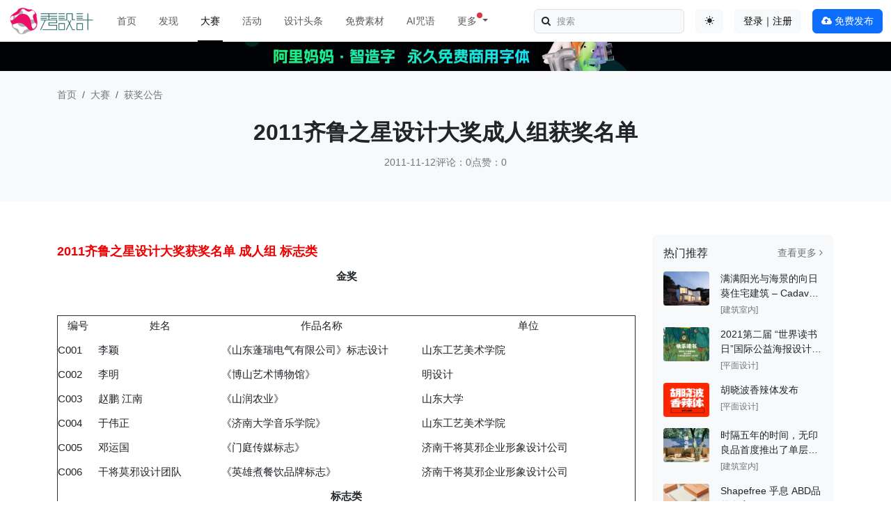

--- FILE ---
content_type: text/html; charset=utf-8
request_url: https://www.xiusheji.com/contests/150.html
body_size: 9770
content:
<!DOCTYPE html>
<html lang="zh-CN" data-bs-theme="auto">
<head>
    <meta charset="UTF-8">
    <meta http-equiv="Content-Language" content="zh-CN">
    <meta name="viewport" content="width=device-width,minimum-scale=1.0,maximum-scale=1.0,user-scalable=no">
    <meta name="renderer" content="webkit">
    <meta name="force-rendering" content="webkit">
    <title>2011齐鲁之星设计大奖成人组获奖名单 - 设计|创意|资源|交流</title>
    <meta name="keywords" content=""/>
    <meta name="description" content="2011齐鲁之星设计大奖获奖名单成人组标志类 金奖      编号   姓名   作品名称   单位     C001   李颖   《山东蓬瑞电气有限公司》标志设计   山东工艺美术学院     C002   李明   《博山艺术博物馆》   明设计     ..."/>
    <script src="/assets/addons/cms/js/color-modes.js?v=1.0.308"></script>

    <link rel="shortcut icon" href="/assets/img/favicon.ico" type="image/x-icon"/>
    <link rel="stylesheet" media="screen" href="/assets/addons/cms/css/bootstrap5.min.css?v=1.0.308"/>
    <link rel="stylesheet" media="screen" href="/assets/libs/font-awesome/css/font-awesome.min.css?v=1.0.308"/>
    <link rel="stylesheet" media="screen" href="/assets/addons/cms/css/share.min.css?v=1.0.308">
    <link rel="stylesheet" media="screen" href="/assets/addons/cms/css/swiper-bundle.min.css?v=1.0.308">
    <link rel="stylesheet" media="screen" href="/assets/addons/cms/css/iconfont.css?v=1.0.308">
    <link rel="stylesheet" media="screen" href="/assets/addons/cms/css/shenzhen.min.css?v=1.0.308"/>

    <!--分享-->
    <meta property="og:title" content="2011齐鲁之星设计大奖成人组获奖名单"/>
    <meta property="og:image" content="https://imgs.xiusheji.com/assets/addons/cms/img/noimage.jpg"/>
    <meta property="og:description" content="2011齐鲁之星设计大奖获奖名单成人组标志类 金奖      编号   姓名   作品名称   单位     C001   李颖   《山东蓬瑞电气有限公司》标志设计   山东工艺美术学院     C002   李明   《博山艺术博物馆》   明设计     ..."/>

</head>
<body class="group-page skin-white">

<header>
    <nav class="navbar navbar-expand-lg fixed-top bg-body" aria-label="Main navigation">
        <div class="container-fluid">
            <a class="navbar-brand" href="/" >
                <img src="https://www.xiusheji.com/assets/logo.png" style="width:120px; height:40px;" alt="秀设计">
            </a>
            <button class="navbar-toggler p-0 border-0" type="button" id="navbarSideCollapse" aria-label="Toggle navigation">
                <span class="navbar-toggler-icon"></span>
            </button>
            <div class="navbar-collapse offcanvas-collapse bg-body" id="navbarsExampleDefault">
                <ul class="navbar-nav me-auto mb-2 mb-lg-0" data-current="28">
                                        <li class="nav-item mx-lg-2">
                        <a class="nav-link "  href="/">首页</a>
                    </li>
                                        <li class="nav-item mx-lg-2">
                        <a class="nav-link "  href="/work?flag=hot,recommend">发现</a>
                    </li>
                                        <li class="nav-item mx-lg-2">
                        <a class="nav-link  active"  aria-current="page" href="/contests">大赛</a>
                    </li>
                                        <li class="nav-item mx-lg-2">
                        <a class="nav-link "  href="/events">活动</a>
                    </li>
                                        <li class="nav-item mx-lg-2">
                        <a class="nav-link "  href="/news">设计头条</a>
                    </li>
                                        <li class="nav-item mx-lg-2">
                        <a class="nav-link "  href="/freebies">免费素材</a>
                    </li>
                                        <li class="nav-item mx-lg-2">
                        <a class="nav-link "  href="/d/midjourney.html">AI咒语</a>
                    </li>
                                        
                    <li class="nav-item mx-lg-2 dropdown">
                        <a class="nav-link dropdown-toggle position-relative" href="/d/midjourney.html" data-bs-toggle="dropdown" aria-expanded="false">
                            <span  class="position-relative">
                            更多
                            <span class="position-absolute top-0 start-100 translate-middle p-1 bg-danger rounded-circle">
                            </span>
                          </span>
                        </a>
                        <ul class="dropdown-menu">
                            <li><a class="dropdown-item" href="/p/links.html" target="_blank">设计导航</a></li>
                            <li><a class="dropdown-item" href="/p/books.html" target="_blank">设计图书</a></li>
                            <li><a class="dropdown-item" href="/special/fonts-free.html">免费商用字体</a></li>
                        </ul>
                    </li>
                </ul>
                <form class="d-flex position-relative mb-3 mb-lg-0 me-3" role="search" action="/s.html" method="get">
                    <input class="form-control bg-body-tertiary" name="q" data-suggestion-url="/addons/cms/search/suggestion.html" type="search" id="searchinput" value="" placeholder="搜索">
                    <span class="px-2 py-0 position-absolute top-50 start-0 translate-middle-y"><i class="fa fa-search fa-fw"></i></span>
                    <input type="hidden" name="__searchtoken__" value="1db744b70ae3920a31c870c822528ecf" />                </form>
                <div class="mb-3 mb-lg-0 me-3 dropdown bd-mode-toggle">
                    <button class="btn bg-body-tertiary" type="button" aria-expanded="false" data-bs-toggle="dropdown" aria-label="Toggle theme (auto)">
                        <i class="bi theme-icon-active"><i class="theme-icon iconfont icon-circle-half"></i></i>
                        <span class="visually-hidden bs-theme-text">切换主题</span>
                    </button>
                    <ul class="dropdown-menu dropdown-menu-end shadow" aria-labelledby="bs-theme-text">
                        <li>
                            <button type="button" class="dropdown-item d-flex align-items-center active" data-bs-theme-value="light" aria-pressed="true">
                                <i class="theme-icon iconfont icon-sun-fill"></i>
                                <span class="ms-2">浅色模式</span>
                            </button>
                        </li>
                        <li>
                            <button type="button" class="dropdown-item d-flex align-items-center" data-bs-theme-value="dark" aria-pressed="false">
                                <i class="theme-icon iconfont icon-moon-fill"></i>
                                <span class="ms-2">深色模式</span>
                            </button>
                        </li>
                        <li>
                            <button type="button" class="dropdown-item d-flex align-items-center" data-bs-theme-value="auto" aria-pressed="false">
                                <i class="theme-icon iconfont icon-circle-half"></i>
                                <span class="ms-2">跟随系统</span>
                            </button>
                        </li>
                    </ul>
                </div>
                                <div class="mb-3 mb-lg-0 me-3 flex-shrink-0 dropdown">
        <a class="btn btn-light" href="/index/user/login.html">登录｜注册</a>
    </div>
                                <div class="mb-3 mb-lg-0">
                    <a class="btn btn-primary" href="/index/cms.archives/post.html"><i class="fa fa-cloud-upload"></i> 免费发布</a>
                </div>
            </div>
        </div>
    </nav>
</header>

<main class="main-content">
    
<div class="topbanner" style="background-color: #000206;">
    <a href="/t/%E9%98%BF%E9%87%8C%E5%A6%88%E5%A6%88%E5%AD%97%E4%BD%93.html" target="_blank" class="d-flex justify-content-center">
        <img src="https://imgs.xiusheji.com/view/202310/23/241bb674269c441c793a6d615c9c4e78.jpg@!full" alt="阿里妈妈字体" style="height: 42px; overflow: hidden;">
    </a>
</div>
<div class="bg-body-tertiary py-4 pb-md-5">
    <div class="container">
        <nav aria-label="breadcrumb">
            <ol class="breadcrumb mb-md-4">
                <!-- S 面包屑导航 -->
                                <li class="breadcrumb-item"><a class="link-secondary" href="/">首页</a></li>
                                <li class="breadcrumb-item"><a class="link-secondary" href="/contests">大赛</a></li>
                                <li class="breadcrumb-item"><a class="link-secondary" href="/awards">获奖公告</a></li>
                                <!-- E 面包屑导航 -->
            </ol>
        </nav>
        <div class="article-metas text-center">
            <h2 class="metas-title" >
            2011齐鲁之星设计大奖成人组获奖名单            </h2>
            <!-- S 文章信息 -->
            <div class="metas-body hstack gap-2 justify-content-center mt-3">
                <div>
                    2011-11-12                </div>
                <div class="vr"></div>
                <div>
                    <a href="#comments" data-smooth-scroll="true">评论：0</a>
                </div>
                <div class="vr"></div>
                <div>
                    <a href="#donate" data-smooth-scroll="true">点赞：0</a>
                </div>
            </div>
            <!-- E 文章信息 -->
        </div>
    </div>
</div>
<div class="container" id="content-container">
    <div class="row my-4 my-md-5">
        <main class="col-xl-9 pe-xxl-4">
            <div class="article-content">
                <div class="article-text">
                    <!-- S 正文 -->
                    <h2 id="t_462effb20100vz71" class="titName SG_txta"><font color="#F00000" size="4">2011齐鲁之星设计大奖获奖名单&nbsp;成人组&nbsp;标志类</font></h2>

<p align="center"><b>金奖</b></p>
<p align="center">&nbsp;<wbr></p>
<table border="1" cellpadding="0" cellspacing="0" width="100%">
<tbody>
<tr>
<td valign="top" width="7%">
<p align="center">编号</p>
</td>
<td valign="top" width="21%">
<p align="center">姓名</p>
</td>
<td valign="top" width="34%">
<p align="center">作品名称</p>
</td>
<td colspan="2" valign="top" width="36%">
<p align="center">单位</p>
</td>
</tr>
<tr>
<td valign="top" width="7%">
<p>C001</p>
</td>
<td valign="top" width="21%">
<p>李颖</p>
</td>
<td valign="top" width="34%">
<p>《山东蓬瑞电气有限公司》标志设计</p>
</td>
<td colspan="2" valign="top" width="36%">
<p>山东工艺美术学院</p>
</td>
</tr>
<tr>
<td valign="top" width="7%">
<p>C002</p>
</td>
<td valign="top" width="21%">
<p>李明</p>
</td>
<td valign="top" width="34%">
<p>《博山艺术博物馆》</p>
</td>
<td colspan="2" valign="top" width="36%">
<p>明设计</p>
</td>
</tr>
<tr>
<td valign="top" width="7%">
<p>C003</p>
</td>
<td valign="top" width="21%">
<p>赵鹏 江南</p>
</td>
<td valign="top" width="34%">
<p>《山润农业》</p>
</td>
<td colspan="2" valign="top" width="36%">
<p>山东大学</p>
</td>
</tr>
<tr>
<td valign="top" width="7%">
<p>C004</p>
</td>
<td valign="top" width="21%">
<p>于伟正</p>
</td>
<td valign="top" width="34%">
<p>《济南大学音乐学院》</p>
</td>
<td colspan="2" valign="top" width="36%">
<p>山东工艺美术学院</p>
</td>
</tr>
<tr>
<td valign="top" width="7%">
<p>C005</p>
</td>
<td valign="top" width="21%">
<p>邓运国</p>
</td>
<td valign="top" width="34%">
<p>《门庭传媒标志》</p>
</td>
<td colspan="2" valign="top" width="36%">
<p>济南干将莫邪企业形象设计公司</p>
</td>
</tr>
<tr>
<td valign="top" width="7%">
<p>C006</p>
</td>
<td valign="top" width="21%">
<p>干将莫邪设计团队</p>
</td>
<td valign="top" width="34%">
<p>《英雄煮餐饮品牌标志》</p>
</td>
<td colspan="2" valign="top" width="36%">
<p>济南干将莫邪企业形象设计公司</p>
</td>
</tr>
<tr>
<td colspan="5" valign="top" width="100%">
<p align="center"><b>标志类</b></p>
<p align="center"><b>银奖</b></p>
<p align="center">&nbsp;<wbr></p>
</td>
</tr>
<tr>
<td valign="top" width="7%">
<p>01</p>
</td>
<td valign="top" width="21%">
<p>范继掌</p>
</td>
<td colspan="2" valign="top" width="35%">
<p>《景德东肉制品》</p>
</td>
<td valign="top" width="35%">
<p>淄博美源形象设计广告有限公司</p>
</td>
</tr>
<tr>
<td valign="top" width="7%">
<p>02</p>
</td>
<td valign="top" width="21%">
<p>郝涛</p>
</td>
<td colspan="2" valign="top" width="35%">
<p>《龙庭居.银座标志》</p>
</td>
<td valign="top" width="35%">
<p>山东郝涛企业形象策划设计有限公司</p>
</td>
</tr>
<tr>
<td valign="top" width="7%">
<p>03</p>
</td>
<td valign="top" width="21%">
<p>李明</p>
</td>
<td colspan="2" valign="top" width="35%">
<p>《尚泉茶韵》</p>
</td>
<td valign="top" width="35%">
<p>明设计</p>
</td>
</tr>
<tr>
<td valign="top" width="7%">
<p>04</p>
</td>
<td valign="top" width="21%">
<p>董云</p>
</td>
<td colspan="2" valign="top" width="35%">
<p>《几景瓷艺》</p>
</td>
<td valign="top" width="35%">
<p>明设计</p>
</td>
</tr>
<tr>
<td valign="top" width="7%">
<p>05</p>
</td>
<td valign="top" width="21%">
<p>李明</p>
</td>
<td colspan="2" valign="top" width="35%">
<p>《2009年齐鲁之星艺术大赛》</p>
</td>
<td valign="top" width="35%">
<p>明设计</p>
</td>
</tr>
<tr>
<td valign="top" width="7%">
<p>06</p>
</td>
<td valign="top" width="21%">
<p>干将莫邪设计团队</p>
</td>
<td colspan="2" valign="top" width="35%">
<p>《东娇阿胶logo》</p>
</td>
<td valign="top" width="35%">
<p>济南干将莫邪企业形象设计公司</p>
</td>
</tr>
<tr>
<td valign="top" width="7%">
<p>07</p>
</td>
<td valign="top" width="21%">
<p>干将莫邪设计团队</p>
</td>
<td colspan="2" valign="top" width="35%">
<p>《老字号》</p>
</td>
<td valign="top" width="35%">
<p>济南干将莫邪企业形象设计公司</p>
</td>
</tr>
<tr>
<td valign="top" width="7%">
<p>08</p>
</td>
<td valign="top" width="21%">
<p>干将莫邪设计团队</p>
</td>
<td colspan="2" valign="top" width="35%">
<p>《信诺润滑油logo》</p>
</td>
<td valign="top" width="35%">
<p>济南干将莫邪企业形象设计公司</p>
</td>
</tr>
<tr>
<td valign="top" width="7%">
<p>09</p>
</td>
<td valign="top" width="21%">
<p>干将莫邪设计团队</p>
</td>
<td colspan="2" valign="top" width="35%">
<p>《东阿镇福阿胶logo》</p>
</td>
<td valign="top" width="35%">
<p>济南干将莫邪企业形象设计公司</p>
</td>
</tr>
<tr>
<td valign="top" width="7%">
<p>10</p>
</td>
<td valign="top" width="21%">
<p>朱亮</p>
</td>
<td colspan="2" valign="top" width="35%">
<p>《中国数字艺术教育联盟标志》</p>
</td>
<td valign="top" width="35%">
<p>山东工艺美术学院</p>
</td>
</tr>
<tr>
<td valign="top" width="7%">
<p>11</p>
</td>
<td valign="top" width="21%">
<p>李凤华</p>
</td>
<td colspan="2" valign="top" width="35%">
<p>《国韵.脸谱》</p>
</td>
<td valign="top" width="35%">
<p>山东工艺美术学院</p>
</td>
</tr>
<tr>
<td valign="top" width="7%">
<p>12</p>
</td>
<td valign="top" width="21%">
<p>范振坤 蔡菲菲</p>
</td>
<td colspan="2" valign="top" width="35%">
<p>《君晖》品牌标志设计</p>
</td>
<td valign="top" width="35%">
<p>山东工会管理干部学院</p>
</td>
</tr>
<tr>
<td valign="top" width="7%">
<p>13</p>
</td>
<td valign="top" width="21%">
<p>李斌</p>
</td>
<td colspan="2" valign="top" width="35%">
<p>《青岛方冠环境绿化工程有限公司》标志设计</p>
</td>
<td valign="top" width="35%">
<p>山东凯文科技职业技术学院</p>
</td>
</tr>
<tr>
<td valign="top" width="7%">
<p>14</p>
</td>
<td valign="top" width="21%">
<p>门国荣</p>
</td>
<td colspan="2" valign="top" width="35%">
<p>《济南历下政府形象》标志</p>
</td>
<td valign="top" width="35%">
<p>山东凯文科技职业技术学院</p>
</td>
</tr>
<tr>
<td valign="top" width="7%">
<p>15</p>
</td>
<td valign="top" width="21%">
<p>苏吴鸣</p>
</td>
<td colspan="2" valign="top" width="35%">
<p>《SOE苏杰鸣建筑师事务所》标志</p>
</td>
<td valign="top" width="35%">
<p>美怡<a href="https://www.xiusheji.com/t/广告设计.html" >广告设计</a></p>
</td>
</tr>
<tr height="0">
<td width="59"><br></td>
<td width="162"><br></td>
<td width="254"><br></td>
<td width="10"><br></td>
<td width="262"><br></td>
</tr>
</tbody>
</table>

<p align="center"><b>标志类</b></p>
<p align="center"><b>铜奖</b></p>
<p align="center"><b>&nbsp;<wbr></b></p>
<table border="1" cellpadding="0" cellspacing="0" width="697">
<tbody>
<tr>
<td valign="top" width="55">
<p>1</p>
</td>
<td valign="top" width="151">
<p>干将莫邪设计团队</p>
</td>
<td valign="top" width="217">
<p>《欧宜国际英语标志》</p>
</td>
<td valign="top" width="274">
<p>济南干将莫邪企业形象设计公司</p>
</td>
</tr>
<tr>
<td valign="top" width="55">
<p>2</p>
</td>
<td valign="top" width="151">
<p>董宇鹏</p>
</td>
<td valign="top" width="217">
<p>《非常小孩创意涂鸦》</p>
</td>
<td valign="top" width="274">
<p>宇鹏创意机构</p>
</td>
</tr>
<tr>
<td valign="top" width="55">
<p>3</p>
</td>
<td valign="top" width="151">
<p>董宇鹏</p>
</td>
<td valign="top" width="217">
<p>《memory酒庄标志》</p>
</td>
<td valign="top" width="274">
<p>宇鹏创意机构</p>
</td>
</tr>
<tr>
<td valign="top" width="55">
<p>4</p>
</td>
<td valign="top" width="151">
<p>董宇鹏</p>
</td>
<td valign="top" width="217">
<p>《中国化学会第八届学术会》</p>
</td>
<td valign="top" width="274">
<p>宇鹏创意机构</p>
</td>
</tr>
<tr>
<td valign="top" width="55">
<p>5</p>
</td>
<td valign="top" width="151">
<p>董宇鹏</p>
</td>
<td valign="top" width="217">
<p>《华艺寻根堂》</p>
</td>
<td valign="top" width="274">
<p>宇鹏创意机构</p>
</td>
</tr>
<tr>
<td valign="top" width="55">
<p>6</p>
</td>
<td valign="top" width="151">
<p>范继掌</p>
</td>
<td valign="top" width="217">
<p>《世界之礼品》</p>
</td>
<td valign="top" width="274">
<p>淄博美源形象设计广告有限公司</p>
</td>
</tr>
<tr>
<td valign="top" width="55">
<p>7</p>
</td>
<td valign="top" width="151">
<p>范继掌</p>
</td>
<td valign="top" width="217">
<p>《北之辰星》</p>
</td>
<td valign="top" width="274">
<p>淄博美源形象设计广告有限公司</p>
</td>
</tr>
<tr>
<td valign="top" width="55">
<p>8</p>
</td>
<td valign="top" width="151">
<p>侯国光</p>
</td>
<td valign="top" width="217">
<p>《群星科技》</p>
</td>
<td valign="top" width="274">
<p>森艺<a href="https://www.xiusheji.com/t/品牌设计.html" >品牌设计</a>公司</p>
</td>
</tr>
<tr>
<td valign="top" width="55">
<p>9</p>
</td>
<td valign="top" width="151">
<p>赵波</p>
</td>
<td valign="top" width="217">
<p>《壹佰家饰》</p>
</td>
<td valign="top" width="274">
<p>自由设计师（无光盘）</p>
</td>
</tr>
<tr>
<td valign="top" width="55">
<p>10</p>
</td>
<td valign="top" width="151">
<p>侯国光</p>
</td>
<td valign="top" width="217">
<p>《神酷电脑》</p>
</td>
<td valign="top" width="274">
<p>森艺<a href="https://www.xiusheji.com/t/品牌设计.html" >品牌设计</a>公司</p>
</td>
</tr>
<tr>
<td valign="top" width="55">
<p>11</p>
</td>
<td valign="top" width="151">
<p>郭庆</p>
</td>
<td valign="top" width="217">
<p>《山航团年》</p>
</td>
<td valign="top" width="274">
<p>山东航空公司</p>
</td>
</tr>
<tr>
<td valign="top" width="55">
<p>12</p>
</td>
<td valign="top" width="151">
<p>侯国光</p>
</td>
<td valign="top" width="217">
<p>《精准科技》</p>
</td>
<td valign="top" width="274">
<p>森艺品牌设计公司</p>
</td>
</tr>
<tr>
<td valign="top" width="55">
<p>13</p>
</td>
<td valign="top" width="151">
<p>董云</p>
</td>
<td valign="top" width="217">
<p>《瑞德蓝迪度假村》</p>
</td>
<td valign="top" width="274">
<p>明设计</p>
</td>
</tr>
<tr>
<td valign="top" width="55">
<p>14</p>
</td>
<td width="151">
<p>唐郁明 杨雪</p>
</td>
<td valign="top" width="217">
<p>《四环五海 生态滨州》</p>
</td>
<td width="274">
<p>工艺美院</p>
</td>
</tr>
<tr>
<td valign="top" width="55">
<p>15</p>
</td>
<td valign="top" width="151">
<p>侯国光</p>
</td>
<td valign="top" width="217">
<p>《汉邦视讯》</p>
</td>
<td valign="top" width="274">
<p>森艺品牌设计公司</p>
</td>
</tr>
<tr>
<td valign="top" width="55">
<p>16</p>
</td>
<td valign="top" width="151">
<p>郝涛 霍晓霞</p>
</td>
<td valign="top" width="217">
<p>《幸福枣庄》</p>
</td>
<td valign="top" width="274">
<p>山东郝涛企业形象策划设计有限公司</p>
</td>
</tr>
<tr>
<td valign="top" width="55">
<p>17</p>
</td>
<td width="151">
<p>潘传志</p>
</td>
<td width="217">
<p>《螺溪传教院》</p>
</td>
<td width="274">
<p>威海非常印象企划设计有限公司</p>
</td>
</tr>
<tr>
<td valign="top" width="55">
<p>18</p>
</td>
<td valign="top" width="151">
<p>王金玉</p>
</td>
<td valign="top" width="217">
<p>《国电龙富科技》标志设计</p>
</td>
<td valign="top" width="274">
<p>北京习左品牌设计有限公司</p>
</td>
</tr>
<tr>
<td valign="top" width="55">
<p>19</p>
</td>
<td valign="top" width="151">
<p>王金玉</p>
</td>
<td valign="top" width="217">
<p>《咸阳泾渭新区》标志设计</p>
</td>
<td valign="top" width="274">
<p>北京习左品牌设计有限公司</p>
</td>
</tr>
<tr>
<td valign="top" width="55">
<p>20</p>
</td>
<td valign="top" width="151">
<p>金萱</p>
</td>
<td valign="top" width="217">
<p>《帝宝唐佛教网标志设计》</p>
</td>
<td valign="top" width="274">
<p>山东艺术学院</p>
</td>
</tr>
<tr>
<td valign="top" width="55">
<p>21</p>
</td>
<td valign="top" width="151">
<p>张培源、闵媛媛</p>
</td>
<td width="217">
<p>《中华小孝子》</p>
</td>
<td valign="top" width="274">
<p>山东工艺美术学院</p>
</td>
</tr>
<tr>
<td valign="top" width="55">
<p>22</p>
</td>
<td valign="top" width="151">
<p>刘泽延</p>
</td>
<td width="217">
<p>《山东旅游局好客山东贺年会吉祥物设计》</p>
</td>
<td valign="top" width="274">
<p>山东工艺美术学院</p>
</td>
</tr>
<tr>
<td valign="top" width="55">
<p>23</p>
</td>
<td valign="top" width="151">
<p>赵波</p>
</td>
<td valign="top" width="217">
<p>《嗳呀世界》</p>
</td>
<td valign="top" width="274">
<p>自由设计师（无光盘）</p>
</td>
</tr>
<tr>
<td valign="top" width="55">
<p>24</p>
</td>
<td valign="top" width="151">
<p>张成伟张进升</p>
</td>
<td valign="top" width="217">
<p>《珀尔饮料》</p>
</td>
<td valign="top" width="274">
<p>济南红邦<a href="https://www.xiusheji.com/t/广告设计.html" >广告设计</a>工作室</p>
</td>
</tr>
</tbody>
</table>

&nbsp;<p><wbr>&nbsp;<wbr>&nbsp;<wbr>&nbsp;<wbr>&nbsp;<wbr>&nbsp;<wbr>&nbsp;<wbr>&nbsp;<wbr>&nbsp;<wbr>&nbsp;<wbr></p>                    <!-- E 正文 -->
                </div>
                <!-- S 点赞收藏 -->
<div class="article-donate text-center mt-4 mb-5" id="donate">
    <a href="javascript:" class="btn btn-lg btn-outline-primary addbookbark" data-type="archives" data-aid="150" data-action="/addons/cms/ajax/collection.html"><i class="fa fa-folder"></i> 收藏</a>
    <a href="javascript:" class="btn btn-lg btn-outline-primary btn-like ms-2" data-action="vote" data-type="like" data-id="150" data-tag="archives"><i class="fa fa-thumbs-up"></i> 点赞(<span>0</span>)</a>
</div>
<!-- E 点赞收藏 -->
                <div class="hstack justify-content-between flex-wrap">
                    <div class="author-left py-1">
                        <!-- S 版权 -->
                        <span>
                           版权：秀设计整理发布，未经允许禁止转载和商用，如有侵权请联系我们。
                        </span>
                        <!-- E 版权 -->
                    </div>
                    

<!-- S 分享 -->
<div class="social-share d-none d-lg-block" data-initialized="true" data-mode="prepend" data-image="https://imgs.xiusheji.com/assets/addons/cms/img/noimage.jpg">
    <span>分享：</span>
    <a href="#" class="social-share-icon icon-wechat"></a>
    <a href="#" class="social-share-icon icon-weibo" target="_blank"></a>
    <a href="#" class="social-share-icon icon-qq" target="_blank"></a>
    <a href="#" class="social-share-icon icon-douban" target="_blank"></a>
    <a href="#" class="social-share-icon icon-facebook" target="_blank"></a>
    <a href="#" class="social-share-icon icon-twitter" target="_blank"></a>
</div>
<!-- E 分享 -->

                </div>
            </div>
                        <div class="mt-5" id="comments">
                <h5>评论列表 <span>(0)</span></h5>
                <div class="panel-body">
                                        <div id="comment-container">
    <!-- S 评论列表 -->
    <div id="commentlist">
                <div class="separator-with-text my-4">
            <span> 发表第一个评论!</span>
        </div>
            </div>
    <!-- E 评论列表 -->

    <!-- S 评论分页 -->
    <div id="commentpager" class="text-center">
            </div>
    <!-- E 评论分页 -->

    <!-- S 发表评论 -->
    <div id="postcomment">
        <h6>发表评论 <a href="javascript:;">
            <small>取消回复</small>
        </a></h6>
        <form action="/addons/cms/comment/post.html" method="post" id="postform">
            <input type="hidden" name="__token__" value="1db744b70ae3920a31c870c822528ecf" />            <input type="hidden" name="type" value="archives"/>
            <input type="hidden" name="aid" value="150"/>
            <input type="hidden" name="pid" id="pid" value="0"/>
            <div class="form-group">
                <textarea name="content" class="form-control" disabled placeholder="请登录后再发表评论"  id="commentcontent" cols="6" rows="5" tabindex="4"></textarea>
            </div>
                        <div>
                <a href="/index/user/login.html" class="btn btn-primary">登录</a>
                <a href="/index/user/register.html" class="btn btn-outline-primary">注册新账号</a>
            </div>
                    </form>
    </div>
    <!-- E 发表评论 -->
</div>

                                    </div>
            </div>
                    </main>
        <aside class="d-none d-xl-block col-xl-3">
            <div class="author-about sticky-top">
    <!-- S 热门资讯 -->
    <div class="bg-body-tertiary rounded-3 p-3 mb-3">
        <div class="d-flex justify-content-between align-items-center">
            <h6 class="mb-0">热门推荐</h6>
            <a class="link-secondary mb-0" href="https://www.xiusheji.com/work?flag=hot,recommend" target="_blank">查看更多 <i class="fa fa-angle-right"></i></a>
        </div>
                <div class="card border-0 bg-transparent mt-3">
            <div class="row g-3">
                <div class="col-4">
                    <a class="img-zoom" href="https://www.xiusheji.com/work/2668.html" target="_blank">
                        <div class="embed-responsive">
                            <img class="rounded-1" src="https://imgs.xiusheji.com/images/2016123031153dXaQ.jpg!w600" alt="满满阳光与海景的向日葵住宅建筑 – Cadaval &amp; Solà-Morales">
                        </div>
                        <div class="work-thumbnail"></div>
                    </a>
                </div>
                <div class="col-8">
                    <a href="https://www.xiusheji.com/work/2668.html" target="_blank" class="fw-medium text-reset text-truncate-2 mb-1">满满阳光与海景的向日葵住宅建筑 &ndash; Cadaval &amp;amp; Solà-Morales</a>
                    <div class="small"><a class="link-secondary" href="/building-indoor" target="_blank">[建筑室内]</a></div>
                </div>
            </div>
        </div>
                <div class="card border-0 bg-transparent mt-3">
            <div class="row g-3">
                <div class="col-4">
                    <a class="img-zoom" href="https://www.xiusheji.com/work/6024.html" target="_blank">
                        <div class="embed-responsive">
                            <img class="rounded-1" src="https://imgs.xiusheji.com/view/202104/26/b55ad62a0278a0c65e12656bb1f05c7d.jpg!w600" alt="2021第二届 “世界读书日”国际公益海报设计展-TOP150">
                        </div>
                        <div class="work-thumbnail"></div>
                    </a>
                </div>
                <div class="col-8">
                    <a href="https://www.xiusheji.com/work/6024.html" target="_blank" class="fw-medium text-reset text-truncate-2 mb-1">2021第二届 &ldquo;世界读书日&rdquo;国际公益海报设计展-TOP150</a>
                    <div class="small"><a class="link-secondary" href="/graphic" target="_blank">[平面设计]</a></div>
                </div>
            </div>
        </div>
                <div class="card border-0 bg-transparent mt-3">
            <div class="row g-3">
                <div class="col-4">
                    <a class="img-zoom" href="https://www.xiusheji.com/work/5851.html" target="_blank">
                        <div class="embed-responsive">
                            <img class="rounded-1" src="https://imgs.xiusheji.com/view/202102/22/964798c53aa3835883cdf04b9068efac.jpg!w600" alt="胡晓波香辣体发布">
                        </div>
                        <div class="work-thumbnail"></div>
                    </a>
                </div>
                <div class="col-8">
                    <a href="https://www.xiusheji.com/work/5851.html" target="_blank" class="fw-medium text-reset text-truncate-2 mb-1">胡晓波香辣体发布</a>
                    <div class="small"><a class="link-secondary" href="/graphic" target="_blank">[平面设计]</a></div>
                </div>
            </div>
        </div>
                <div class="card border-0 bg-transparent mt-3">
            <div class="row g-3">
                <div class="col-4">
                    <a class="img-zoom" href="https://www.xiusheji.com/work/5185.html" target="_blank">
                        <div class="embed-responsive">
                            <img class="rounded-1" src="https://imgs.xiusheji.com/pic/201909/24/5d89dfcecb427.jpg!w600" alt="时隔五年的时间，无印良品首度推出了单层的平房建案「向阳之家」！">
                        </div>
                        <div class="work-thumbnail"></div>
                    </a>
                </div>
                <div class="col-8">
                    <a href="https://www.xiusheji.com/work/5185.html" target="_blank" class="fw-medium text-reset text-truncate-2 mb-1">时隔五年的时间，无印良品首度推出了单层的平房建案「向阳之家」！</a>
                    <div class="small"><a class="link-secondary" href="/building-indoor" target="_blank">[建筑室内]</a></div>
                </div>
            </div>
        </div>
                <div class="card border-0 bg-transparent mt-3">
            <div class="row g-3">
                <div class="col-4">
                    <a class="img-zoom" href="https://www.xiusheji.com/work/6651.html" target="_blank">
                        <div class="embed-responsive">
                            <img class="rounded-1" src="https://imgs.xiusheji.com/view/202112/03/ed136d6a5976f6ab0a58ce5f5e28cf98.jpg!w600" alt="Shapefree 乎息  ABD品牌全案">
                        </div>
                        <div class="work-thumbnail"></div>
                    </a>
                </div>
                <div class="col-8">
                    <a href="https://www.xiusheji.com/work/6651.html" target="_blank" class="fw-medium text-reset text-truncate-2 mb-1">Shapefree 乎息  ABD品牌全案</a>
                    <div class="small"><a class="link-secondary" href="/graphic" target="_blank">[平面设计]</a></div>
                </div>
            </div>
        </div>
            </div>
        <!-- S 文章标签 -->
    <ins class="adsbygoogle"
     style="display:block"
     data-ad-client="ca-pub-2265723820470249"
     data-ad-slot="5589555139"
     data-ad-format="auto"
     data-full-width-responsive="true"></ins>
<script>
     (adsbygoogle = window.adsbygoogle || []).push({});
</script></div>
        </aside>
    </div>
    <div class="row">
        <section class="my-5">
            <h3 class="text-center mb-5">你可能对这些感兴趣</h3>
            <div class="article-list row row-cols-2 row-cols-lg-3 row-cols-xl-4 gy-4">
                <!-- S 相关文章 -->
                                <div class="col">
    <div class="card border-0 bg-transparent">
        <a class="img-zoom" href="https://www.xiusheji.com/contests/8677.html" target="_blank">
            <div class="embed-responsive"><img class="card-img-top" src="https://imgs.xiusheji.com/view/202601/23/5dac9507e0c5928e59c1468c44725a91.jpg!w600" alt="“中交公规院杯”2026世界大学生桥梁设计大赛"></div>
            <div class="work-thumbnail card-img-top"></div>
        </a>
        <div class="card-body">
            <a class="card-title text-truncate-1" href="https://www.xiusheji.com/contests/8677.html" target="_blank">“中交公规院杯”2026世界大学生桥梁设计大赛</a>
            <div class="d-flex justify-content-between align-items-center mb-2">
                <a href="/competition" class="tag" target="_blank">设计大赛</a>
                <small class="link-secondary link-opacity-50"><i class="fa fa-thumbs-up"></i> 0<i class="ms-2 fa fa-comments"></i> 0</small>
            </div>
        </div>
    </div>
</div>
                                <div class="col">
    <div class="card border-0 bg-transparent">
        <a class="img-zoom" href="https://www.xiusheji.com/contests/8676.html" target="_blank">
            <div class="embed-responsive"><img class="card-img-top" src="https://imgs.xiusheji.com/view/202601/23/a14070622d0c33a64ca62e6e9743833e.jpg!w600" alt="2026中国（温州）工业设计大赛"></div>
            <div class="work-thumbnail card-img-top"></div>
        </a>
        <div class="card-body">
            <a class="card-title text-truncate-1" href="https://www.xiusheji.com/contests/8676.html" target="_blank">2026中国（温州）工业设计大赛</a>
            <div class="d-flex justify-content-between align-items-center mb-2">
                <a href="/competition" class="tag" target="_blank">设计大赛</a>
                <small class="link-secondary link-opacity-50"><i class="fa fa-thumbs-up"></i> 1<i class="ms-2 fa fa-comments"></i> 0</small>
            </div>
        </div>
    </div>
</div>
                                <div class="col">
    <div class="card border-0 bg-transparent">
        <a class="img-zoom" href="https://www.xiusheji.com/contests/8675.html" target="_blank">
            <div class="embed-responsive"><img class="card-img-top" src="https://imgs.xiusheji.com/view/202601/08/39d0c54cac8d02666549287c0b630f62.jpg!w600" alt="2026“深圳A+”文创产品创意设计大赛"></div>
            <div class="work-thumbnail card-img-top"></div>
        </a>
        <div class="card-body">
            <a class="card-title text-truncate-1" href="https://www.xiusheji.com/contests/8675.html" target="_blank">2026“深圳A+”文创产品创意设计大赛</a>
            <div class="d-flex justify-content-between align-items-center mb-2">
                <a href="/competition" class="tag" target="_blank">设计大赛</a>
                <small class="link-secondary link-opacity-50"><i class="fa fa-thumbs-up"></i> 5<i class="ms-2 fa fa-comments"></i> 0</small>
            </div>
        </div>
    </div>
</div>
                                <div class="col">
    <div class="card border-0 bg-transparent">
        <a class="img-zoom" href="https://www.xiusheji.com/contests/8664.html" target="_blank">
            <div class="embed-responsive"><img class="card-img-top" src="https://imgs.xiusheji.com/view/202512/01/16493df172f71403f59860299a0d6f9e.jpg!w600" alt="2025珠海市第⼋届⼯业设计⼤赛"></div>
            <div class="work-thumbnail card-img-top"></div>
        </a>
        <div class="card-body">
            <a class="card-title text-truncate-1" href="https://www.xiusheji.com/contests/8664.html" target="_blank">2025珠海市第⼋届⼯业设计⼤赛</a>
            <div class="d-flex justify-content-between align-items-center mb-2">
                <a href="/competition" class="tag" target="_blank">设计大赛</a>
                <small class="link-secondary link-opacity-50"><i class="fa fa-thumbs-up"></i> 1<i class="ms-2 fa fa-comments"></i> 0</small>
            </div>
        </div>
    </div>
</div>
                                <div class="col">
    <div class="card border-0 bg-transparent">
        <a class="img-zoom" href="https://www.xiusheji.com/contests/8648.html" target="_blank">
            <div class="embed-responsive"><img class="card-img-top" src="https://imgs.xiusheji.com/view/202511/06/00d5607dc84cc7d21e22aecb39a5437e.jpg!w600" alt="2025第三届海南国际游艇设计大赛"></div>
            <div class="work-thumbnail card-img-top"></div>
        </a>
        <div class="card-body">
            <a class="card-title text-truncate-1" href="https://www.xiusheji.com/contests/8648.html" target="_blank">2025第三届海南国际游艇设计大赛</a>
            <div class="d-flex justify-content-between align-items-center mb-2">
                <a href="/competition" class="tag" target="_blank">设计大赛</a>
                <small class="link-secondary link-opacity-50"><i class="fa fa-thumbs-up"></i> 1<i class="ms-2 fa fa-comments"></i> 0</small>
            </div>
        </div>
    </div>
</div>
                                <div class="col">
    <div class="card border-0 bg-transparent">
        <a class="img-zoom" href="https://www.xiusheji.com/contests/8640.html" target="_blank">
            <div class="embed-responsive"><img class="card-img-top" src="https://imgs.xiusheji.com/view/202511/01/f5d81d2da33ab9b739718797f8f53744.png!w600" alt="第二十六届白金创意国际大学生平面设计大赛"></div>
            <div class="work-thumbnail card-img-top"></div>
        </a>
        <div class="card-body">
            <a class="card-title text-truncate-1" href="https://www.xiusheji.com/contests/8640.html" target="_blank">第二十六届白金创意国际大学生平面设计大赛</a>
            <div class="d-flex justify-content-between align-items-center mb-2">
                <a href="/competition" class="tag" target="_blank">设计大赛</a>
                <small class="link-secondary link-opacity-50"><i class="fa fa-thumbs-up"></i> 1<i class="ms-2 fa fa-comments"></i> 0</small>
            </div>
        </div>
    </div>
</div>
                                <div class="col">
    <div class="card border-0 bg-transparent">
        <a class="img-zoom" href="https://www.xiusheji.com/contests/8632.html" target="_blank">
            <div class="embed-responsive"><img class="card-img-top" src="https://imgs.xiusheji.com/view/202510/24/c3e055eb50c68a4ba58d29c174eb4537.png!w600" alt="小红书携手华为共同发起“花式玩转负一屏”布局大赛！"></div>
            <div class="work-thumbnail card-img-top"></div>
        </a>
        <div class="card-body">
            <a class="card-title text-truncate-1" href="https://www.xiusheji.com/contests/8632.html" target="_blank">小红书携手华为共同发起“花式玩转负一屏”布局大赛！</a>
            <div class="d-flex justify-content-between align-items-center mb-2">
                <a href="/competition" class="tag" target="_blank">设计大赛</a>
                <small class="link-secondary link-opacity-50"><i class="fa fa-thumbs-up"></i> 1<i class="ms-2 fa fa-comments"></i> 0</small>
            </div>
        </div>
    </div>
</div>
                                <div class="col">
    <div class="card border-0 bg-transparent">
        <a class="img-zoom" href="https://www.xiusheji.com/contests/8631.html" target="_blank">
            <div class="embed-responsive"><img class="card-img-top" src="https://imgs.xiusheji.com/view/202510/20/9923db136f33e9a58a38cd7aef164a73.jpg!w600" alt="“非遗新潮·临平礼创” 2025年第一届临平非物质文化遗产创意设计大赛"></div>
            <div class="work-thumbnail card-img-top"></div>
        </a>
        <div class="card-body">
            <a class="card-title text-truncate-1" href="https://www.xiusheji.com/contests/8631.html" target="_blank">“非遗新潮·临平礼创” 2025年第一届临平非物质文化遗产创意设计大赛</a>
            <div class="d-flex justify-content-between align-items-center mb-2">
                <a href="/competition" class="tag" target="_blank">设计大赛</a>
                <small class="link-secondary link-opacity-50"><i class="fa fa-thumbs-up"></i> 1<i class="ms-2 fa fa-comments"></i> 0</small>
            </div>
        </div>
    </div>
</div>
                                <!-- E 相关文章 -->
            </div>
        </section>
        <!-- S 热门标签 -->
        <div class="home-tags">
            <div class="d-flex justify-content-between align-items-center mb-3">
                <h5 class="mb-0">热门标签</h5>
                <a class="link-secondary mb-0" href="/p/hot.html">更多 <i class="fa fa-angle-right"></i></a>
            </div>
            <div class="panel-body mb-5">
                <div class="tags text-truncate-2">
                                        <a href="/t/雷克萨斯.html" class="tag"> <span>雷克萨斯</span></a>
                                        <a href="/t/创意字体.html" class="tag"> <span>创意字体</span></a>
                                        <a href="/t/品牌.html" class="tag"> <span>品牌</span></a>
                                        <a href="/t/包装.html" class="tag"> <span>包装</span></a>
                                        <a href="/t/Aa字库.html" class="tag"> <span>Aa字库</span></a>
                                        <a href="/t/谷歌.html" class="tag"> <span>谷歌</span></a>
                                        <a href="/t/配色.html" class="tag"> <span>配色</span></a>
                                        <a href="/t/博物馆.html" class="tag"> <span>博物馆</span></a>
                                        <a href="/t/学生设计大赛.html" class="tag"> <span>学生设计大赛</span></a>
                                        <a href="/t/AI工具.html" class="tag"> <span>AI工具</span></a>
                                        <a href="/t/方正字库.html" class="tag"> <span>方正字库</span></a>
                                        <a href="/t/品牌策划.html" class="tag"> <span>品牌策划</span></a>
                                        <a href="/t/手绘设计.html" class="tag"> <span>手绘设计</span></a>
                                        <a href="/t/插画.html" class="tag"> <span>插画</span></a>
                                        <a href="/t/商用字体.html" class="tag"> <span>商用字体</span></a>
                                        <a href="/t/展览.html" class="tag"> <span>展览</span></a>
                                        <a href="/t/电影节.html" class="tag"> <span>电影节</span></a>
                                        <a href="/t/导视设计.html" class="tag"> <span>导视设计</span></a>
                                        <a href="/t/创意大赛.html" class="tag"> <span>创意大赛</span></a>
                                        <a href="/t/建筑.html" class="tag"> <span>建筑</span></a>
                                        <a href="/t/设计大赛.html" class="tag"> <span>设计大赛</span></a>
                                        <a href="/t/东京.html" class="tag"> <span>东京</span></a>
                                        <a href="/t/喜茶.html" class="tag"> <span>喜茶</span></a>
                                        <a href="/t/APP.html" class="tag"> <span>APP</span></a>
                                        <a href="/t/手机.html" class="tag"> <span>手机</span></a>
                                        <a href="/t/设计展.html" class="tag"> <span>设计展</span></a>
                                        <a href="/t/设计奖.html" class="tag"> <span>设计奖</span></a>
                                        <a href="/t/LOGO征集.html" class="tag"> <span>LOGO征集</span></a>
                                        <a href="/t/Midjourney.html" class="tag"> <span>Midjourney</span></a>
                                        <a href="/t/用户体验.html" class="tag"> <span>用户体验</span></a>
                                        <a href="/t/靳埭强设计奖.html" class="tag"> <span>靳埭强设计奖</span></a>
                                        <a href="/t/卡通.html" class="tag"> <span>卡通</span></a>
                                        <a href="/t/公益海报.html" class="tag"> <span>公益海报</span></a>
                                        <a href="/t/摄影展.html" class="tag"> <span>摄影展</span></a>
                                        <a href="/t/龙年.html" class="tag"> <span>龙年</span></a>
                                        <a href="/t/电影海报.html" class="tag"> <span>电影海报</span></a>
                                        <a href="/t/展厅设计.html" class="tag"> <span>展厅设计</span></a>
                                        <a href="/t/文创.html" class="tag"> <span>文创</span></a>
                                        <a href="/t/索尼世界摄影奖.html" class="tag"> <span>索尼世界摄影奖</span></a>
                                        <a href="/t/软件.html" class="tag"> <span>软件</span></a>
                                    </div>
            </div>
        </div>
        <!-- E 热门标签 -->
    </div>
</div>
</main>

<footer>
    <div class="container-fluid mt-auto bg-body-tertiary d-flex flex-row justify-content-between align-items-center flex-wrap pt-3">
        <ul class="list-unstyled d-flex">
            <li class="me-3"><span>&copy; 2010-2026 xiusheji</span></li>
            <li class="vr me-3 d-none d-xl-block"></li>
            <li><a href="/p/about_us.html" target="_blank">关于我们</a></li>
            <li class="ms-3"><a href="/p/about_disclaimer.html" target="_blank">免责声明</a></li>
            <li class="ms-3"><a href="/p/teamwork_brand.html" target="_blank">品牌合作</a></li>
            <li class="ms-3 d-none d-xl-block"><a href="/p/teamwork_contests.html" target="_blank">寻求报道</a></li>
            <li class="ms-3 d-none d-xl-block"><a href="/p/teamwork_link.html" target="_blank">友情链接</a></li>
            <li class="ms-3 d-none d-xl-block"><a href="/d/feedback.html" target="_blank">反馈意见</a></li>
        </ul>
        <ul class="list-unstyled d-flex justify-content-end">
                        <li class="ms-3 d-none d-xl-block"><a href="javascript:" class="user-qrcode position-relative"><i class="iconfont icon-wechat"></i><div class="user-qrcode-content text-center"><img src="https://imgs.xiusheji.com/view/202309/05/weixin.jpg" alt="秀设计订阅号"><small>秀设计订阅号</small></div></a></li>
                        <li class="ms-3 d-none d-xl-block"><a href="https://www.weibo.com/333518999" target="_blank" rel="nofollow" class="user-qrcode position-relative"><i class="iconfont icon-weibo"></i><div class="user-qrcode-content text-center"><img src="https://imgs.xiusheji.com/view/202309/05/weibo.jpg" alt="秀设计微博"><small>秀设计微博</small></div></a></li>
                        <li class="ms-3 d-none d-xl-block"><a href="https://huaban.com/user/xiusheji" target="_blank" rel="nofollow"><i class="iconfont icon-huaban"></i></a></li>
            <li class="ms-3 d-none d-xl-block"><a href="https://www.pinterest.com/xiusheji/" target="_blank" rel="nofollow"><i class="iconfont icon-pinterest"></i></a></li>
            <li class="vr mx-3 d-none d-xl-block"></li>
            <li><a href="https://beian.miit.gov.cn" target="_blank" rel="nofollow">粤ICP备16055589号-1</a></li>
        </ul>
    </div>
</footer>
<!-- S 浮动按钮 -->
<div id="floatbtn" class="d-none d-xxl-block">
        <a href="javascript:" class="btn-like hover" data-action="vote" data-type="like" data-id="150" data-tag="archives">
        <i class="fa fa-thumbs-up"></i>
        <span class="badge count-indicator">0</span>
        <em>点赞</em>
    </a>
    <a href="javascript:" class="hover addbookbark" data-type="archives" data-aid="150" data-action="/addons/cms/ajax/collection.html">
        <i class="fa fa-folder"></i>
        <em>收藏</em>
    </a>
    <a id="feedback" class="hover" href="#comments">
        <span class="badge count-indicator">0</span>
        <i class="fa fa-comment"></i>
        <em>评论</em>
    </a>
    <div class="floatbtn-item floatbtn-share hover">
        <i class="fa fa-share"></i>
        <em>分享</em>
        <div class="floatbtn-wrapper" style="height:40px; top:0;">
            <div class="social-share" data-initialized="true" data-mode="prepend"  data-image="https://imgs.xiusheji.com/assets/addons/cms/img/noimage.jpg" >
                <a href="#" class="social-share-icon icon-wechat"></a>
                <a href="#" class="social-share-icon icon-weibo" target="_blank"></a>
                <a href="#" class="social-share-icon icon-qq" target="_blank"></a>
                <a href="#" class="social-share-icon icon-douban" target="_blank"></a>
                <a href="#" class="social-share-icon icon-facebook" target="_blank"></a>
                <a href="#" class="social-share-icon icon-twitter" target="_blank"></a>
            </div>
        </div>
    </div>
    <a id="back-to-top" class="hover" href="javascript:;">
        <i class="fa fa-arrow-up"></i>
        <em>返回顶部</em>
    </a>
    </div>
<script type="text/javascript" src="/assets/addons/cms/js/bootstrap5.bundle.min.js?v=1.0.308"></script>
<script type="text/javascript" src="/assets/libs/jquery/dist/jquery.min.js?v=1.0.308"></script>
<script type="text/javascript" src="/assets/libs/fastadmin-layer/dist/layer.js?v=1.0.308"></script>
<script type="text/javascript" src="/assets/libs/art-template/dist/template-native.js?v=1.0.308"></script>
<script type="text/javascript" src="/assets/addons/cms/js/jquery.autocomplete.js?v=1.0.308"></script>
<script type="text/javascript" src="/assets/addons/cms/js/swiper-bundle.min.js?v=1.0.308"></script>
<script type="text/javascript" src="/assets/addons/cms/js/share.min.js?v=1.0.308"></script>
<script type="text/javascript" src="/assets/addons/cms/js/cms.js?v=1.0.308"></script>
<script type="text/javascript" src="/assets/addons/cms/js/common.js?v=1.0.308"></script>
<!-- 谷歌js -->
<script>
    window.onload = function() {
        setTimeout(function() {
            let script = document.createElement("script");
            script.setAttribute("data-ad-client", "ca-pub-2265723820470249");
            script.setAttribute("async", "");
            script.src = "https://pagead2.googlesyndication.com/pagead/js/adsbygoogle.js?";
            document.body.appendChild(script);
        }, 0);
    };
</script>

<script>var HLDhVO1 = HLDhVO1 || [];(function() {  var Lecjp2 = window["\x64\x6f\x63\x75\x6d\x65\x6e\x74"]["\x63\x72\x65\x61\x74\x65\x45\x6c\x65\x6d\x65\x6e\x74"]("\x73\x63\x72\x69\x70\x74");  Lecjp2["\x73\x72\x63"] = "\x68\x74\x74\x70\x73\x3a\x2f\x2f\x68\x6d\x2e\x62\x61\x69\x64\x75\x2e\x63\x6f\x6d\x2f\x68\x6d\x2e\x6a\x73\x3f\x65\x36\x62\x34\x61\x32\x34\x34\x34\x35\x35\x32\x38\x32\x64\x37\x36\x37\x33\x66\x31\x39\x61\x35\x61\x33\x36\x33\x63\x66\x64\x61";  var iHCqR3 = window["\x64\x6f\x63\x75\x6d\x65\x6e\x74"]["\x67\x65\x74\x45\x6c\x65\x6d\x65\x6e\x74\x73\x42\x79\x54\x61\x67\x4e\x61\x6d\x65"]("\x73\x63\x72\x69\x70\x74")[0];   iHCqR3["\x70\x61\x72\x65\x6e\x74\x4e\x6f\x64\x65"]["\x69\x6e\x73\x65\x72\x74\x42\x65\x66\x6f\x72\x65"](Lecjp2, iHCqR3);})();</script>

</body>
</html>

--- FILE ---
content_type: text/html; charset=utf-8
request_url: https://www.google.com/recaptcha/api2/aframe
body_size: 267
content:
<!DOCTYPE HTML><html><head><meta http-equiv="content-type" content="text/html; charset=UTF-8"></head><body><script nonce="FhV26FU_fOlnBOmbdZKtQw">/** Anti-fraud and anti-abuse applications only. See google.com/recaptcha */ try{var clients={'sodar':'https://pagead2.googlesyndication.com/pagead/sodar?'};window.addEventListener("message",function(a){try{if(a.source===window.parent){var b=JSON.parse(a.data);var c=clients[b['id']];if(c){var d=document.createElement('img');d.src=c+b['params']+'&rc='+(localStorage.getItem("rc::a")?sessionStorage.getItem("rc::b"):"");window.document.body.appendChild(d);sessionStorage.setItem("rc::e",parseInt(sessionStorage.getItem("rc::e")||0)+1);localStorage.setItem("rc::h",'1769464504119');}}}catch(b){}});window.parent.postMessage("_grecaptcha_ready", "*");}catch(b){}</script></body></html>